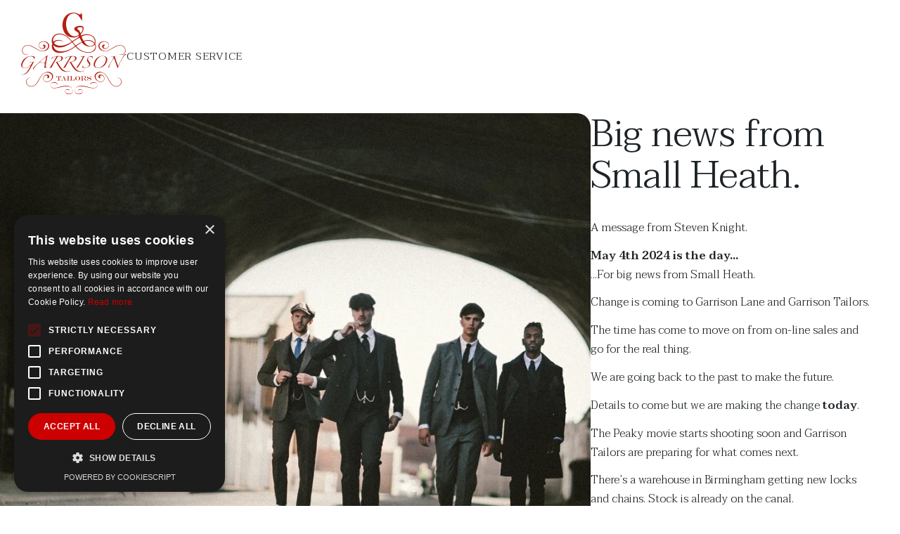

--- FILE ---
content_type: text/css
request_url: https://www.garrisontailors.com/wp-content/themes/Theme/style.css
body_size: 3688
content:
/*
Theme Name: Garrison Tailors Landing
Theme URI: https://garrisontailors.com
Author: Respond
Author URI: https://werespond.uk
Description: A landing page theme for Garrison Tailors
Version: 1.0
Text Domain: garrisontailors
*/

@import url('https://fonts.googleapis.com/css2?family=Taviraj:ital,wght@0,300;0,400;0,600;0,700;1,300;1,400;1,600;1,700&display=swap');

:root {
  --clrshadow: rgba(0,0,0,0.1);
  --clrblack: #1d2327;
  --clrblack_alt: #07090b;
  --clrwhite: #fff;
  --clrwhite_alt: #f0f0f0;
  --clrgrey: #fafafa;
  --clrgrey_alt: #eaeaea;
  --clr1: #c71618;
  --clr1_alt: #a80002;
  --clr1_txt: #fff;
  --clr2: #1d2327;
  --clr2_alt: #07090b;
  --clr2_txt: #fff;
  --clr3: #5356FF;
  --clr3_alt: #3134e4;
  --clr3_txt: #fff;
  --clr4: #F6F4EB;
  --clr4_alt: #dfdbcc;
  --clr4_txt: #111;
  
  --radius_sm: 4px;
  --radius_md: 12px;
}

.clrblack-bg {
	background: var(--clrblack);
	color: var(--clrwhite);
}

.clrwhite-bg {
	background: var(--clrwhite);
	color: var(--clrblack);
}

.clr1-bg {
	background: var(--clr1);
	color: var(--clr1_txt);
}

	.clr1-bg .pre-title {
		color: var(--clrwhite);
	}

.clr2-bg {
	background: var(--clr2);
	color: var(--clr2_txt);
}

	.clr2-bg .pre-title, .clr2-bg h1, .clr2-bg h2, .clr2-bg h3, .clr2-bg h4, .clr2-bg h5, .clr2-bg h6 {
		color: var(--clrwhite);
	}

.clr3-bg {
	background: var(--clr3);
	color: var(--clr3_txt);
}

	.clr3-bg .pre-title {
		color: var(--clrwhite);
	}
	
.clr4-bg {
	background: var(--clr4);
	color: var(--clr4_txt);
}

	.clr4-bg .pre-title {
		color: var(--clrblack);
	}

body {
	padding: 0;
	margin: 0;
	font-family: "Taviraj", sans-serif;
	font-optical-sizing: auto;
	font-style: normal;
	color: var(--clrblack);
	font-size: 16px;
	line-height: 1.7em;
	font-weight: 300;
}

.pure-g.x-large-container {
	max-width: 1800px;
	margin: auto;
}

.pure-g.large-container {
	max-width: 1400px;
	margin: auto;
}

.pure-g.medium-container {
	max-width: 1100px;
	margin: auto;
}

.pure-g.small-container {
	max-width: 900px;
	margin: auto;
}

.content-padding {
	padding: 80px 0;
}

	.content-padding.slim {
		padding: 40px 0;
	}

.no-top {
	padding-top: 0 !important;
	margin-top: 0 !important;
}

.no-bottom {
	padding-bottom: 0 !important;
	margin-bottom: 0 !important;
}

.pure-g .pure-u-1, .grid-container, .header-container {
	box-sizing: border-box;
	padding: 0 30px;
}

.text-center {
	text-align: center;
}

.text-right {
	text-align: right;
}

img {
	width: 100%;
	max-width: 100%;
	height: auto;
}

/* ---- Top Bar ---- */
.top-bar {
	background: var(--clr2);
	color: var(--clr2_txt);
	padding: 7px 0;
	font-size: 0.82rem;
}

	.top-bar a, .top-bar a:link, .top-bar a:active, .top-bar a:visited {
		color: var(--clr1_txt);
	}

	.top-bar-container {
		display: flex;
		flex-direction: row;
		flex-wrap: nowrap;
		justify-content: space-between;
		align-items: center;
		align-content: center;
		gap: 50px;
	}

		.top-bar-container .message {
			flex-grow: 1;
			flex-shrink: 1;
			flex-basis: auto;
			align-self: auto;
			order: 0;
		}
	
			.top-bar-container .message a {
				text-decoration: none;
			}
			
				.top-bar-container .message a svg {
					font-size: 0.75rem;}

		.top-bar-container .nav {
			flex-grow: 0;
			flex-shrink: 1;
			flex-basis: auto;
			align-self: auto;
			order: 0;
		}
	
			.top-bar-container .nav .secondary-menu {
				display: flex;
				justify-content: flex-start;
				margin: 0;
				padding: 0;
				list-style-type: none;
				gap: 30px;
				flex-direction: row;
			}

				.secondary-menu li {
					list-style-type: none;
	
				}

					.secondary-menu li a {
						text-decoration: none;
					}

/* ---- Header ---- */
header {
	padding: 18px 0;
}

	.header-container {
		display: flex;
		flex-direction: row;
		flex-wrap: nowrap;
		justify-content: space-between;
		align-items: center;
		align-content: center;
		gap: 50px;
	}

		.header-container .logo {
			flex-grow: 0;
			flex-shrink: 1;
			flex-basis: auto;
			align-self: auto;
			order: 0;
		}
		
			.header-container .logo a {
				font-size: 0;
				line-height: 0;
			}

			.header-container .logo img {
				width: 150px;
			}

		.header-container .nav {
			flex-grow: 1;
			flex-shrink: 1;
			flex-basis: auto;
			align-self: auto;
			order: 0;
		}
		
			.header-container .nav .primary-menu {
				display: flex;
				justify-content: flex-start;
				margin: 0;
				padding: 0;
				list-style-type: none;
				gap: 40px;
				flex-direction: row;
				font-size: 0.95rem;
			}
			
				.header-container.header-nav-right .nav .primary-menu {
					justify-content: flex-end;
				}

				.header-container .nav .primary-menu li {
					list-style-type: none;
	
				}

					.header-container .nav .primary-menu li a {
						text-decoration: none;
						color: var(--clr2);
						text-transform: uppercase;
						letter-spacing: 0.05em;
					}
					
						.header-container .nav .primary-menu li a:hover {
							text-decoration: none;
							color: var(--clr1);
						}

			.header-container .ctas {
				flex-grow: 0;
				flex-shrink: 1;
				flex-basis: auto;
				align-self: auto;
				order: 1;
				display: flex;
				justify-content: flex-start;
				gap: 15px;
				align-items: center;
				align-content: center;
			}

				.header-container .ctas a {
					text-decoration: none;
				}
	
					.header-container .ctas a.login {
						font-size: 0.7rem;
						line-height: 0.7rem;
						text-transform: uppercase;
						text-align: center;
						display: inline-block;
						color: var(--clrblack);
					}
		
					.header-container .ctas a.login svg {
						display: block;
						margin: auto;
						padding: 0 0 5px;
						font-size: 0.9rem;
					}

/* ---- CTA ---- */
a:link, a:visited, a:active {
	text-decoration: underline;
	color: var(--clr1);
			-webkit-transition: all 0.5s;
			-moz-transition: all 0.5s;
			-ms-transition: all 0.5s;
			-o-transition: all 0.5s;
			transition: all 0.5s;
}

	a:hover {
		text-decoration: none;
	}
	
a.cta-text:link, a.cta-text:visited, a.cta-text:active {
	text-decoration: none;
	color: var(--clr3);
	font-weight: 500;
	text-transform: uppercase;
	font-size: 0.9rem;
	display: inline-block;
	margin: 1rem 0 0;
}

	a.cta-text:link svg {
		-webkit-transition: all 0.5s;
		-moz-transition: all 0.5s;
		-ms-transition: all 0.5s;
		-o-transition: all 0.5s;
		transition: all 0.5s;
		position: relative;
		left: 0;
	}

		a.cta-text:hover svg {
			left: 10px;

		}
	
.ctas-container {
	margin: 2.5rem 0 0;
}

	.ctas-container p {
		margin-bottom: 2rem;
	}

	.ctas-container .push-text {
		display: block;
		margin: 0.7rem 0 0;
		font-size: 0.8rem;
		line-height: 1.2rem;
		font-weight: 400;
	}
	
	.ctas-container .cta {
		margin: 0 12px 10px 0;
	}
	
		.ctas-container .cta:last-of-type {
			margin: 0 0 10px;
		}
		
	.text-center .ctas-container .cta {
		margin: 0 6px 10px;
	}

a.cta, a.cta:link, a.cta:active, a.cta:visited {
	border-radius: var(--radius_sm);
	background: var(--clr1);
	border: solid 3px var(--clr1);
	color: var(--clr1_txt);
	padding: 12px 20px;
	text-decoration: none;
	font-size: 1rem;
	line-height: 1.3rem;
	display: inline-block;
	min-width: 160px;
	box-sizing: border-box;
	text-align: center;
}

	.clr1-bg a.cta, .clr1-bg a.cta:link, .clr1-bg a.cta:visited, .clr1-bg a.cta:active {
		background: var(--clrwhite);
		border-color: var(--clrwhite);
		color: var(--clrblack);
	}
	
		.clr1-bg a.cta:hover {
			background: var(--clrwhite_alt);
			border-color: var(--clrwhite_alt);
			color: var(--clrblack);
		}
	
	a.cta.sm {
		padding: 8px 15px;
		min-width: 0;
		font-size: 0.9rem;
	}

	a.cta:hover {
		background: var(--clr1_alt);
		border-color: var(--clr1_alt);
	}
	
	a.cta.clr2, a.cta.clr2:link, a.cta.clr2:active, a.cta.clr2:visited {
		background: var(--clr2);
		border: solid 3px var(--clr2);
		color: var(--clr2_txt);
	}

		a.cta.clr2:hover {
			background: var(--clr2_alt);
			border-color: var(--clr2_alt);
		}
		
	.clr2-bg a.cta.clr2, .clr2-bg a.cta.clr2:link, .clr2-bg a.cta.clr2:visited, .clr2-bg a.cta.clr2:active {
		background: var(--clrwhite);
		border-color: var(--clrwhite);
		color: var(--clrblack);
	}
	
		.clr2-bg a.cta.clr2:hover {
			background: var(--clrwhite_alt);
			border-color: var(--clrwhite_alt);
			color: var(--clrblack);
		}
		
	a.cta.clr3, a.cta.clr3:link, a.cta.clr3:active, a.cta.clr3:visited {
		background: var(--clr3);
		border: solid 3px var(--clr3);
		color: var(--clr3_txt);
	}

		a.cta.clr3:hover {
			background: var(--clr3_alt);
			border-color: var(--clr3_alt);
		}
		
	.clr3-bg a.cta.clr3, .clr3-bg a.cta.clr3:link, .clr2-bg a.cta.clr3:visited, .clr3-bg a.cta.clr3:active {
		background: var(--clrwhite);
		border-color: var(--clrwhite);
		color: var(--clrblack);
	}
	
		.clr3-bg a.cta.clr3:hover {
			background: var(--clrwhite_alt);
			border-color: var(--clrwhite_alt);
			color: var(--clrblack);
		}

		
		
p {
	margin: 0.8em 0 0;
	padding: 0;
}

b, strong {
	font-weight: 600;
}

p.small, .small-content p {
	font-size: 1rem;
	line-height: 1.6rem;
	margin: 1.5rem 0 0;
	padding: 0;
}

span.pre-title {
	display: block;
	margin: 0 0 1.5rem;
	font-size: 0.8rem;
	line-height: 1.2rem;
	text-transform: uppercase;
	letter-spacing: 0.1rem;
	color: var(--clr3);
}
		
h1, h2, h3, h4, h5, h6 {
	font-weight: 300;
	letter-spacing: -0.05rem;
	padding: 0;
	margin: 2rem 0;
	color: var(--clr2);
}

h1, h2.h1 {
	font-size: 3.4rem;
	line-height: 3.7rem;
}

h2 {
	font-size: 2.5rem;
	line-height: 2.9rem;
}

h3 {
	font-size: 1.8rem;
	line-height: 2.2rem;
	margin: 1.5rem 0;
}

h4, h5, h6 {
	font-size: 1.5rem;
	line-height: 1.5rem;
	margin: 1.5rem 0;
}


.box, .box-in .content-container {
	border-radius: var(--radius_md);
	padding: 50px;
	background: var(--clrwhite);
	box-shadow: 1px 4px 11px 1px var(--clrshadow);
	-webkit-box-shadow: 1px 4px 11px 1px var(--clrshadow);
	-moz-box-shadow: 1px 4px 11px 1px var(--clrshadow);
}

.video-container {
  position: relative;
  padding-bottom: 56.25%; /* 16:9 */
  height: 0;
}

.video-container iframe {
  position: absolute;
  top: 0;
  left: 0;
  width: 100%;
  height: 100%;
}


.logo-grid {
    display: flex;
    flex-wrap: wrap;
    justify-content: center;
    align-items: center;
    gap: 50px;
}

	.logo-grid img {
		width: calc(16.666% - 50px);
		max-width: 100%;
		height: auto;
		max-height: 40px;
		margin: 20px 0 0;
	}

.form-container h4 {
	margin-top: 0;
	padding-top: 0;
}

.form-container form {
	margin: 1rem 0 0;
}


.content-titles {
	padding: 0 0 80px;
}

.content-ctas {
	padding: 50px;
}

.content-row {
	padding: 100px 0 0;
}

	.content-row.first {
		padding: 0;
	}
	
.grid-container {
    gap: 40px;
    display: grid;
    grid-template-columns: repeat(3, 1fr);
    margin: 0 auto;
    align-items: stretch;
}

	.grid-container.box-in {
		gap: 40px;
	}

	.grid-container.grid-2-col {
		grid-template-columns: repeat(2, 1fr);
	}
	
	.grid-container.grid-4-col {
		grid-template-columns: repeat(4, 1fr);
	}

	.grid-container .content-container {
		padding: 0 0 30px;
	}
	
		.grid-container.box-in .content-container {
			padding: 35px 35px 40px;
		}

	.content-container.feature .content {
		display: flex;
		justify-content: flex-start;
		gap: 20px;
		align-items: flex-start;
		align-content: center;
	}
	
		.content-container.feature img {
			margin: 0 0 20px;
			border-radius: var(--radius_md);
		}
	
		.content-container.feature .content > svg {
			font-size: 30px;
			margin-top: 2px;
		}
		
		.content-container.feature .content h3 {
			margin: 1rem 0;
		}
		
		.content-container.feature .content p:first-of-type {
			margin-top: 0;
		}
		
	.latest-posts .post img:first-of-type {
		border-radius: var(--radius_md);
	}
	
		.latest-posts .grid-container.box-in .content-container {
			padding: 0 0 30px;
		}
		
			.latest-posts .grid-container.box-in .content-container .content {
				padding: 0 35px;
			}
			
			.latest-posts .grid-container.box-in .content-container img {
				border-bottom-right-radius: 0;
				border-bottom-left-radius: 0;
			}
		
	.content-container.post .content {
		display: flex;
		justify-content: flex-start;
		gap: 20px;
		align-items: flex-start;
		align-content: center;
	}
	
		.content-container.post img {
			margin: 0 0 20px;
		}
		
		.content-container.post span.pre-title {
			text-transform: none;
			letter-spacing: 0;
			margin: 0 0 0.7rem;
			padding: 0;
		}
		
			.content-container.post span.pre-title, .content-container.post span.pre-title a, .content-container.post span.pre-title a:link, .content-container.post span.pre-title a:visited, .content-container.post span.pre-title a:active {
				color: var(--clr3);
				text-decoration: none;
			}
			
				.content-container.post span.pre-title a:hover {
					text-decoration: underline;
				}
		
		.content-container.post .content h3 {
			margin: 1rem 0;
		}
		
			.content-container.post .content h3 a, .content-container.post .content h3 a:link, .content-container.post .content h3 a:active, .content-container.post .content h3 a:visited {
				color: var(--clrblack);
				text-decoration: none;
			}
			
				.content-container.post .content h3 a:hover {
					text-decoration: underline;
				}
		
		.content-container.post .content p:first-of-type {
			margin-top: 0;
		}
	
	.content-container.testimonial {
		display: flex;
		justify-content: flex-start;
		gap: 20px;
		align-items: flex-start;
		align-content: center;
	}	
	
	
		.content-container.testimonial > svg {
			font-size: 60px;
			margin-top: 2px;
			color: var(--clr3);
		}

	.content-container.testimonial .content .bio {
		  display: flex;
		  flex-direction: row;
		  flex-wrap: nowrap;
		  justify-content: normal;
		  align-items: center;
		  align-content: normal;
		  gap: 20px;
	}
	
		.content-container.testimonial .content .bio .profile-icon {
			background-position: center;
			background-size: cover;
			border-radius: 500px;
			display: block;
			flex-grow: 0;
			flex-shrink: 1;
			flex-basis: auto;
			align-self: auto;
			order: 0;
			min-width: 80px;
			width: 80px;
			aspect-ratio: 1/1;
		}
		
		.content-container.testimonial .content .bio .name {
			display: block;
			flex-grow: 1;
			flex-shrink: 1;
			flex-basis: auto;
			align-self: auto;
			order: 0;
			font-size: 1rem;
			line-height: 1.2rem;
		}
		
		.content-container.testimonial .content blockquote {
			padding: 0;
			margin: 0;
		}

	.grid-container .content-ctas {
		padding: 10px;
	}

.media .content-titles {
	padding: 0 0 50px;
}

footer#main {
	padding: 80px 0;
	border-top: solid 1px var(--clrgrey);
}

	footer#main .logo a {
		display: block;
		font-size: 0;
		line-height: 0;
	}

	footer#main .logo img {
		max-width: 180px;
	}

	footer#main .ctas {
		margin: 20px 0 0;
	}
	
			footer#main .ctas a, footer#main .ctas a:link, footer#main .ctas a:active, footer#main .ctas a:visited {
				min-width: 200px;
				margin: 10px 0 0;
			}
	
	footer#main .social {
		margin: 20px 0 0;
	}

		footer#main .social a {
			display: inline-block;
			margin: 10px 12px 0 0;
			font-size: 1.4rem;
			color: var(--clrblack);
		}
	
	footer#main h4 {
		margin: 0;
		padding: 0 0 1rem;
		font-size: 1.2rem;
		line-height: 1.5rem;
	}
	
	footer#main ul, footer#main ul li {
		margin: 0;
		padding: 0;
		font-size: 1rem;
		line-height: 1.3rem;
		list-style-type: none;
	}
	
		footer#main ul li {
			padding: 5px 0;
		}
	
	footer#main ul a, footer#main ul a:link, footer#main ul a:active, footer#main ul a:visited {
		color: var(--clrblack);
		text-decoration: none;
	}
	
		footer#main ul a:hover {
			text-decoration: underline;
		}

footer#legal {
	padding: 30px 0;
	font-size: 0.8rem;
	line-height: 1.2rem;
}

	footer#legal span.break {
		display: inline-block;
		padding: 0 15px;
	}
	
	footer#legal, footer#legal a, footer#legal a:link, footer#legal a:active, footer#legal a:visited {
		color: var(--clrwhite);
		text-decoration: none;
	}
	
		footer#legal a:hover {
			text-decoration: underline;
		}
		

.banner {
		display: flex;
		flex-direction: row;
		flex-wrap: nowrap;
		justify-content: space-between;
		align-items: normal;
		align-content: normal;
		gap: 40px;
	}

.banner .image {
	background-size: cover;
	background-position: center;
	background-image: url(images/peaky-blinders.webp);
	
			flex-grow: 2;
			flex-shrink: 1;
			flex-basis: auto;
			align-self: auto;
			order: 0;
			border-radius: 0 20px 0 0;
}


.banner .content {
			flex-grow: 0;
			flex-shrink: 1;
			flex-basis: auto;
			align-self: auto;
			order: 0;
			width: 400px;
			padding: 0 40px 40px 0;
}
		
/* Medium Plus */		
@media screen and (min-width: 48em) {
	.valign-center {
		display: flex;
		align-items: center;
		display: -webkit-flex;
		-webkit-align-items: center;
		display: -moz-flex;
		-moz-box-align: center;
	}

	.column-order {
		display: flex;
		flex-wrap: wrap;
	}
	
		.column-order .right-column {
			order: 2; /* Ensures this column appears on the right */
		}
	
		.column-order .left-column {
			order: 1; /* Ensures this column appears on the left */
		}
}

/* Large Plus */		
@media screen and (min-width: 80em) { 
	.content-container .content-first {
		padding-right: 100px;
	}
	
	.content-container .content-last {
		padding-left: 100px;
	}
}	
	
/* Less than Large */		
@media screen and (max-width: 80em) { 
	.hide-lg {
		display: none !important;
	}
	
	footer#main .header {
		display: flex;
		flex-direction: row;
		flex-wrap: nowrap;
		justify-content: flex-start;
		align-items: center;
		align-content: normal;
		gap: 40px;
		margin: 0 0 20px;
	}
	
		footer#main .header div {
			display: block;
			flex-grow: 0;
			flex-shrink: 1;
			flex-basis: auto;
			align-self: auto;
			order: 0;
		}

	footer#main .ctas, footer#main .social {
		margin: 0;
	}
	
			footer#main .ctas a, footer#main .ctas a:link, footer#main .ctas a:active, footer#main .ctas a:visited, footer#main .social a {
				min-width: auto;
				margin: 0 10px 0 0;
			}
			
	footer#main h4 {
		margin-top: 40px;
	}
}	
		
/* Less than Medium */		
@media screen and (max-width: 64em) { 
	.hide-md {
		display: none !important;
	}
	
	.grid-container {
		grid-template-columns: repeat(2, 1fr);
	}
	
	.latest-posts .content-container.post:nth-of-type(3) {
		display: none;
	}
	
	footer#main, footer#legal {
		text-align: center;
	}
	
	footer#main .header {
		display: block;
	}
	
		footer#main .header div {
			margin: 0 0 30px;
		}

			footer#main .ctas a, footer#main .ctas a:link, footer#main .ctas a:active, footer#main .ctas a:visited {
				min-width: 180px;
				margin: 10px 5px 0;
			}
			
	.content-container.testimonial > svg {
		font-size: 40px;
	}
			
	.content-container.testimonial .content .bio .profile-icon {
		min-width: 60px;
		width: 60px;
	}
	
	.content-container.testimonial .content .bio .name {
		font-size: 0.9rem;
	}
	
	footer#legal span.break {
		display: block;
		font-size: 0;
		line-height: 0.3rem;
	}
	
	.banner {
			display: block;
		}

	.banner .image {
		border-radius: 0;
		min-height: 300px;
	}


	.banner .content {
		padding: 40px;
		width: auto;
	}
}

/* Less than Small */	
@media screen and (max-width: 48em) { 
	.hide-sm {
		display: none !important;
	}
	
	.features .features-container {
		grid-template-columns: repeat(1, 1fr);
	}
	
	.grid-container {
		grid-template-columns: repeat(1, 1fr) !important;
	}
}

/* Less than  X-Small */	
@media screen and (max-width: 35.5em) { 
	.hide-xsm {
		display: none !important;
	}
}

--- FILE ---
content_type: image/svg+xml
request_url: https://www.garrisontailors.com/wp-content/themes/Theme/images/garrison-tailors.svg
body_size: 12257
content:
<svg xmlns="http://www.w3.org/2000/svg" viewBox="0 0 2195.2 1693.59"><defs><style>.cls-1,.cls-2{fill:#b32013;}.cls-2{fill-rule:evenodd;}</style></defs><title>garrison-tailors</title><g id="Layer_2" data-name="Layer 2"><g id="Layer_1-2" data-name="Layer 1"><path class="cls-1" d="M0,1276.7l1.62-1.12a57.56,57.56,0,0,0,14.78,4.92,79.55,79.55,0,0,0,15.78,1.62c12.37,0,24.61-3.34,36.59-10.06a175.85,175.85,0,0,0,34.7-25.92,272,272,0,0,0,31.63-36.32q15.09-20.49,27.85-40.68t22.92-39c6.75-12.57,12.48-23.18,17.22-31.94,0-2.91-1.07-3.28-3.28-1.08-3.26,2.89-8.65,7.29-16.13,13.08A190.41,190.41,0,0,1,157,1127.38a221.38,221.38,0,0,1-34.95,15,126.58,126.58,0,0,1-40.64,6.56q-39.89,0-60.34-16.64T.53,1086.7c0-7.67,2.18-18.91,6.57-33.84s11.63-30.95,21.84-48S52.49,971.08,69,954.86s37-29.39,61.41-39.59a195.33,195.33,0,0,1,43.43-12A265,265,0,0,1,213.45,900q9.26,0,20.22,1.08A175.86,175.86,0,0,1,255,904.6a91.12,91.12,0,0,1,19.1,6.86,40.73,40.73,0,0,1,13.64,10.36c-1.46,6.23-3.73,13.75-6.81,22.67s-6.1,16.64-9,23.18L268,968.8l-.54-1.68a38.63,38.63,0,0,0,1.63-6.52,44.07,44.07,0,0,0,.53-7.12,33,33,0,0,0-5.73-18.56,54.72,54.72,0,0,0-15.54-15.28,77.22,77.22,0,0,0-23-10.08,105,105,0,0,0-27.8-3.57,116.65,116.65,0,0,0-51.88,11.74,162.24,162.24,0,0,0-43.68,31.42q-12,11.42-25.64,29.73a345.74,345.74,0,0,0-25.38,39.31,280.09,280.09,0,0,0-19.4,42.32Q24,1081.8,24,1099.78q0,21.87,14.7,33.31t42.65,11.5a123.22,123.22,0,0,0,48-10.12,201.22,201.22,0,0,0,43.92-25.12A193.08,193.08,0,0,0,208,1076.06q14.75-18.3,20.79-34.68c1.42-3.61,2.05-6.36,1.88-8.17s-2.25-2.76-6.26-2.76q-9.31.6-21.84,1.66c-8.39.73-17.48,1.43-27.3,2.17l-1.66-.55,1.66-6c7.28,0,15.37-.15,24.29-.55s17.82-.81,26.74-1.37,17.46-1.42,25.68-2.73,15.55-2.61,22.1-4.07c1.49,1.09,1.49,2.71,0,4.89-5.81,1.47-9.84,3.18-12,5.19s-4.55,5.57-7.08,10.66q-10.39,20.17-23.75,46.11T203.33,1138q-14.4,26.17-29.21,49.41t-27.83,37.91c-3.64,4.41-8.83,10-15.54,16.94a152.46,152.46,0,0,1-24.31,19.93,162.36,162.36,0,0,1-32.75,16.66q-18.58,7.06-41.51,7.07a107.27,107.27,0,0,1-15.26-1.08A77.88,77.88,0,0,1,.53,1280.5Z"/><path class="cls-1" d="M249.47,1158.22a29.31,29.31,0,0,1,7.36-17.73q6.85-7.93,18.32-18.85Q380,1023.92,444.4,967.43t82.42-69.08q4.33-2.75,13.1-4.92c5.85-1.46,9.81-3.26,12-5.46s3.34-2.45,3.54-.83a8.08,8.08,0,0,1-.83,4.65,74.19,74.19,0,0,0-8.74,18.83,131.7,131.7,0,0,0-4.36,17.77c-.35,1.44-1.33,6.27-3,14.47s-3.52,18.19-5.71,30-4.46,24.57-6.86,38.21-4.61,26.76-6.78,39.31-4,23.83-5.22,33.84-2.06,17-2.43,21c0,6.21.63,11,1.9,14.47a18.72,18.72,0,0,0,4.68,7.63,11.26,11.26,0,0,0,5.42,3,24.68,24.68,0,0,0,4.39.56,35.18,35.18,0,0,0,6.54-.83c2.54-.54,5.25-1.2,8.18-1.94s4.48-.53,4.66.55-1.21,2-4.12,2.73c-1.48.35-4.1,1.09-8,2.21s-8.14,2.36-13.1,3.82-9.79,2.82-14.71,4-9.21,2.29-12.81,3c-5.47,0-9.1-3.62-10.93-10.9.37-2.21,1.11-6.83,2.19-13.93s2.25-14.65,3.56-22.65,2.43-15.58,3.5-22.67a114.34,114.34,0,0,0,1.68-13.92c0-4-1.88-8.09-5.73-12.27s-9.4-7.21-16.64-9c-2.57-.72-7.49-1.24-14.75-1.62s-16.07-.56-26.24-.56c-10.56,0-20.9-.11-31.12-.29a186.84,186.84,0,0,1-22.9-1.37q-41.57,37.71-69.62,68.82T265.32,1156a58.88,58.88,0,0,0-6.26,12.83,77.68,77.68,0,0,0-3,15c-.69,2.21-1.81,2.75-3.28,1.66ZM390.32,1025c.35,2.17,2.75,3.83,7.13,4.92A89.17,89.17,0,0,0,413,1032.1c6,.39,12.28.55,18.84.55h16.4c11.59,0,21.09.12,28.38.26s12.39.63,15.26,1.37c3.65,1.08,5.72,1.56,6.29,1.38s1.18-1.53,1.88-4.11c1.46-7.26,3.32-17.07,5.49-29.47s4.35-24.74,6.53-37.1,4.12-23.24,5.75-32.52,2.63-14.65,3-16.1c.74-2.9.74-4.45,0-4.63s-2.58.81-5.45,3c-1.09.75-4.19,3.18-9.29,7.37s-11.54,9.56-19.37,16.14S470.31,952,461,959.76s-18.36,15.67-27.31,23.48-17.16,15.37-24.79,22.67-13.84,13.64-18.6,19.1"/><path class="cls-1" d="M636,962.78a3.19,3.19,0,0,1-2.18.29,1.31,1.31,0,0,1-1.11-1.38c1.11-2.93,2.16-6.45,3.29-10.67s2-7.89,2.7-11.21c0-3.59,2.22-6.69,6.58-9.25a257,257,0,0,1,31.93-14.19A271.56,271.56,0,0,1,712.42,906a336.18,336.18,0,0,1,67.16-6.56q43.09,0,66.87,9.57t23.76,34.13q0,12-7.91,24.83t-22.1,23.75q-14.24,10.92-34.69,18.84a177.6,177.6,0,0,1-45,10.61c-3.28.41-4.35,1.87-3.28,4.39q10.37,19.11,28.68,47.77c12.14,19.12,26,39.43,41.23,60.9a286.15,286.15,0,0,0,27,31.64,205.12,205.12,0,0,0,32.45,27A166.25,166.25,0,0,0,924,1211.72a122.29,122.29,0,0,0,41.23,7.13c21.82,0,43.49-5.69,65-16.93,2.16-1.48,3.27-1.13,3.27,1.06a2.61,2.61,0,0,1-2.18,2.75,203.51,203.51,0,0,1-36.58,15,142.53,142.53,0,0,1-40.94,5.73q-31.15,0-54.61-6.3A142.91,142.91,0,0,1,856,1200.79q-19.65-13.08-37.43-33.82t-36.81-50.24q-5.5-8.74-13.1-21.55t-15.85-26.48c-5.48-9.13-10.62-17.94-15.56-26.49s-9-15.55-12.27-21.05c0-1.4.51-2.15,1.62-2.15a213.35,213.35,0,0,0,45-4.39q20.48-4.3,35.51-13.36a67.3,67.3,0,0,0,23.45-22.93q8.5-13.94,8.51-32.47a44,44,0,0,0-2.49-13.92,31,31,0,0,0-8.72-13.1c-4.2-3.84-9.76-7-16.66-9.57s-15.66-3.83-26.19-3.83a42.37,42.37,0,0,0-10.67,1.38,18.12,18.12,0,0,0-9,5.71q-6.06,7.14-16.92,23.76c-7.28,11.11-15.34,23.94-24,38.48s-17.82,30-27.31,46.39-18.47,32.35-27,47.81-16.09,29.47-22.63,42-11.48,22.46-14.77,29.74a2.16,2.16,0,0,1-2.19,1.09c-1.82-.33-3.63-.61-5.44-.81s-3.63-.28-5.45-.28h-6.56a34.22,34.22,0,0,0-8.19,1.09,53.85,53.85,0,0,0-12.53,10.4,6.91,6.91,0,0,1-2.51-.56q-1.35-.57-.27-1.62,50.26-73.2,84.63-130.49t59.52-104.81c1.1-2.92,1.36-4.74.81-5.48s-1.72-1.09-3.56-1.09a130.73,130.73,0,0,0-32.72,6.57,192.47,192.47,0,0,0-30.59,13.1,70.74,70.74,0,0,0-17.45,14.71A110.65,110.65,0,0,0,636,962.78"/><path class="cls-1" d="M921,962.78a3.15,3.15,0,0,1-2.17.29,1.31,1.31,0,0,1-1.09-1.38c1.09-2.93,2.14-6.45,3.26-10.67s2-7.89,2.73-11.21c0-3.59,2.17-6.69,6.56-9.25a254.56,254.56,0,0,1,31.94-14.19A270.37,270.37,0,0,1,997.39,906a336.31,336.31,0,0,1,67.18-6.56q43.14,0,66.89,9.57t23.74,34.13c0,8-2.66,16.27-7.91,24.83s-12.68,16.47-22.13,23.75-21,13.55-34.69,18.84a177.57,177.57,0,0,1-45,10.61c-3.28.41-4.35,1.87-3.28,4.39q10.36,19.11,28.64,47.77t41.25,60.9a287.45,287.45,0,0,0,27,31.64,203.48,203.48,0,0,0,32.47,27,165.28,165.28,0,0,0,37.4,18.84,122.51,122.51,0,0,0,41.21,7.13c21.86,0,43.5-5.69,65-16.93,2.19-1.48,3.24-1.13,3.24,1.06a2.61,2.61,0,0,1-2.14,2.75,203.3,203.3,0,0,1-36.62,15,142.48,142.48,0,0,1-40.91,5.73q-31.14,0-54.61-6.3a143.13,143.13,0,0,1-43.11-19.39q-19.66-13.08-37.42-33.82t-36.84-50.24q-5.45-8.74-13.09-21.55t-15.83-26.48q-8.24-13.7-15.61-26.49c-4.87-8.57-9-15.55-12.26-21.05,0-1.4.56-2.15,1.63-2.15a213.78,213.78,0,0,0,45.06-4.39c13.67-2.87,25.45-7.33,35.5-13.36a67.82,67.82,0,0,0,23.48-22.93c5.62-9.29,8.48-20.11,8.48-32.47a44.54,44.54,0,0,0-2.47-13.92,31.24,31.24,0,0,0-8.76-13.1c-4.18-3.84-9.73-7-16.66-9.57s-15.65-3.83-26.17-3.83a42.13,42.13,0,0,0-10.67,1.38,18.15,18.15,0,0,0-9,5.71q-6,7.14-16.92,23.76t-24,38.48q-13,21.84-27.32,46.39t-27,47.81q-12.83,23.21-22.68,42t-14.71,29.74a2.19,2.19,0,0,1-2.21,1.09c-1.83-.33-3.63-.61-5.42-.81s-3.65-.28-5.5-.28H898a34.31,34.31,0,0,0-8.16,1.09,54.14,54.14,0,0,0-12.55,10.4,6.51,6.51,0,0,1-2.45-.56c-.93-.38-1-.92-.3-1.62q50.29-73.2,84.6-130.49t59.55-104.81c1-2.92,1.34-4.74.79-5.48s-1.69-1.09-3.54-1.09a131.37,131.37,0,0,0-32.77,6.57,192.92,192.92,0,0,0-30.56,13.1,71.84,71.84,0,0,0-17.45,14.71A111.63,111.63,0,0,0,921,962.78"/><path class="cls-1" d="M1141,1140.2a19.19,19.19,0,0,0,8.44-3.26,33.62,33.62,0,0,0,6.83-6c4.37-5.5,10.31-13.48,17.75-24s15.45-22.39,24-35.48,17.36-26.92,26.48-41.5,17.62-28.66,25.66-42.3,15-26.32,21-38,10.08-21.08,12.29-28.36a19.68,19.68,0,0,0,1.09-6c0-4-4.94-6-14.76-6-4.33,0-9.29.18-14.76.52A101.45,101.45,0,0,0,1239.8,912l-1.64-.54a14,14,0,0,1,3.28-6.54q22.92-1.12,45-2.45a366.62,366.62,0,0,0,38-4.11,4.94,4.94,0,0,1,2.73,4.35c0,.77-1.13,1.46-3.28,2.21a12.34,12.34,0,0,0-7.12,4.89,95.09,95.09,0,0,0-5.44,8.75q-11.44,21.29-25.93,47.48t-30.85,54.35q-16.36,28.11-33.56,55.94t-33,51.86a34.6,34.6,0,0,1-9.79,9.31,35.92,35.92,0,0,1-10.37,4.33,92.08,92.08,0,0,1-13.14,1.4,89,89,0,0,1-12.54-.31c-.73-.33-1.08-1.26-1.08-2.71"/><path class="cls-1" d="M1493.13,920.2c-1.46,3.63-3.23,8.37-5.18,14.19s-3.58,10.73-4.65,14.73c-1.43.73-2.74.22-3.79-1.64a18.77,18.77,0,0,0,1.62-8.17c0-6.56-3.21-12.75-9.57-18.58s-16.49-8.71-30.3-8.71q-21.84,0-35.48,12.81c-9.12,8.55-13.64,19.94-13.64,34.13a63.34,63.34,0,0,0,7.63,30.56,191.31,191.31,0,0,0,16.92,26.22c4.7,6.18,8.63,11.34,11.76,15.56a97.9,97.9,0,0,1,7.36,11.45,45.25,45.25,0,0,1,3.83,9.84,53.15,53.15,0,0,1-4.13,33.56,82.88,82.88,0,0,1-13.62,20.22,124.51,124.51,0,0,1-18.6,16.64,108.81,108.81,0,0,1-19.9,11.74q-24.6,10.89-54.59,10.93a141.79,141.79,0,0,1-24.87-2.21,88.65,88.65,0,0,1-22.63-7.1c-1.8-1.08-3.46-2-4.92-3a5.87,5.87,0,0,1-2.71-3c1.44-6.21,3.13-13.19,5.18-21s3.72-14.26,5.2-19.37c0-.73.55-1.08,1.62-1.08s1.64.9,1.64,2.71a30.23,30.23,0,0,0-1.64,9.84q0,15.29,12.55,27t38.74,11.74a107.17,107.17,0,0,0,19.94-1.92,75.53,75.53,0,0,0,18.31-5.75,80,80,0,0,0,28.67-21.55c7.84-9.27,11.71-20.27,11.71-33a45,45,0,0,0-4.37-18.82c-2.89-6.4-8.55-14.84-16.92-25.4-7.3-9.47-12.86-17.82-16.64-25.12s-5.72-15.63-5.72-25.12a69.1,69.1,0,0,1,6.27-28.38A101.57,101.57,0,0,1,1393.78,930a104.85,104.85,0,0,1,9-9,73.18,73.18,0,0,1,13.62-9.51,97.54,97.54,0,0,1,18.6-7.67,79.93,79.93,0,0,1,23.72-3.26,58.51,58.51,0,0,1,16.93,2.45,32.66,32.66,0,0,1,14.73,9.53,13.11,13.11,0,0,1,2.75,7.67"/><path class="cls-1" d="M1793.37,967.68c-.33,22.59-5.64,44.6-15.77,66.07a207,207,0,0,1-40.2,57.32,197,197,0,0,1-57.56,40.38,159.62,159.62,0,0,1-68.25,15.28,223.71,223.71,0,0,1-39.59-3.28q-18.3-3.23-31.68-11.42a60.69,60.69,0,0,1-21.23-21.86q-7.93-13.64-8-34.39a120.46,120.46,0,0,1,6.27-36.87,242,242,0,0,1,16.13-38A245,245,0,0,1,1555.93,966a205.35,205.35,0,0,1,24.55-27.28,147.17,147.17,0,0,1,53-31.11,189.23,189.23,0,0,1,95.31-6.56,107.44,107.44,0,0,1,32.16,11.19,69.1,69.1,0,0,1,23.77,21.28q9.27,13.38,8.7,34.12m-27.29-3.8q0-16.92-5.44-28.69a52,52,0,0,0-14.76-19.08,60.79,60.79,0,0,0-22.36-10.93,110.1,110.1,0,0,0-29-3.56q-28.92,0-51.85,11.19t-42,33.05a260.28,260.28,0,0,0-21.56,27.83,292.16,292.16,0,0,0-20.44,34.94,261.22,261.22,0,0,0-15.32,37.4c-4,12.57-6,24.31-6,35.2,0,11.67,1.77,21.38,5.16,29.21A44.77,44.77,0,0,0,1557,1129a58.8,58.8,0,0,0,22.06,9.81,123,123,0,0,0,28.1,3,118,118,0,0,0,60.94-16.92,196.22,196.22,0,0,0,50.46-42.85,214.64,214.64,0,0,0,34.69-57.32q12.8-31.38,12.79-60.86"/><path class="cls-1" d="M1828.34,1150c-.74-.38-1.77-1.64-3-3.83s-2.63-4.48-4.09-6.8a39.06,39.06,0,0,1-3.54-7.39,18.06,18.06,0,0,1-1.38-6c0-3.61,1.16-7.81,3.54-12.53a140,140,0,0,1,7.37-13.09c4.39-7.65,10.82-18.67,19.39-33.06s20.48-34.3,35.76-59.79q12.6-20.71,24-42c7.69-14.18,13.12-25.47,16.39-33.84a25.63,25.63,0,0,0,2.21-9.31c0-4-1.18-6.87-3.58-8.7s-5.53-2.73-9.53-2.73c-4.36,0-9.3.08-14.74.26s-10.19.48-14.17.83a4,4,0,0,1-3.56-2.45,10.39,10.39,0,0,1-1.4-5.2c0-1.47.57-2.21,1.68-2.21A69.46,69.46,0,0,0,1893,904.6a139.52,139.52,0,0,0,15.55.85,135.53,135.53,0,0,0,20.74-1.62,110,110,0,0,0,16.92-3.84c2.52,0,4,1.63,4.37,4.91.73,2.93,1.73,7.18,3,12.82s2.45,10.49,3.56,14.47q4.33,16.39,11.42,36.86c4.72,13.62,9.75,27.76,15.06,42.32s10.54,28.92,15.83,43.13,9.88,27.11,13.92,38.74a58.42,58.42,0,0,0,2.17,7.13,3.89,3.89,0,0,0,3.82,2.71c1.07,0,2.26-1,3.55-3s2.47-4.11,3.56-6.27q12.52-25.65,25.92-52.43t27-52.94q13.62-26.24,27.55-50.77t27.57-45.88a122,122,0,0,1,7.93-11.44,73.54,73.54,0,0,1,10.37-10.93,63.76,63.76,0,0,1,12-8.19,28.41,28.41,0,0,1,13.38-3.28c2.54,0,5.71,1.2,9.55,3.58s6.26,5,7.37,7.89c0,.73-.55,1.08-1.64,1.08a53.8,53.8,0,0,0-13.12,1.66,52.5,52.5,0,0,0-13.88,6,75.38,75.38,0,0,0-15.34,12.57,205.13,205.13,0,0,0-17.15,20.76q-26.22,36-51.33,82.95t-46.39,94.46c-4,9.47-8.11,19.09-12.32,28.94s-8.27,18.72-12.27,26.76c-1.11,2.54-2.18,3.81-3.28,3.81-1.42,0-3.1-1.27-4.9-3.81q-6.55-23-15.56-50.24t-18.56-54.06q-9.6-26.73-18.28-50.23t-14.78-37.65c-2.16-4.75-4.13-7.1-6-7.1s-4.22,2.18-7.13,6.55c-9.12,14.17-17.56,27.5-25.38,39.86s-15,24.48-21.56,36.29-12.74,23.37-18.54,34.67-11.3,22.76-16.43,34.39a103,103,0,0,0-4.07,11.45c-1.27,4.39-2.45,9-3.56,13.93s-2,9.84-2.72,14.75A84.5,84.5,0,0,0,1830,1150Z"/><path class="cls-1" d="M517.93,601.14q10.89,3.24,25.81,12.9c10.7,7.67,18.13,14.38,22.13,20.13,4.44,3.65,9.58,11.69,15.34,24.18A70.89,70.89,0,0,1,585.63,683c-.52,15.85-1.22,23.79-2,23.79q-3.48,16.69-9.29,25.77c-5.49,13.82-17.62,28-36.25,42.33q-27.27,15.1-48,19.72-30,5.26-48.75,5.26c-10.12,0-22.3-1.48-36.69-4.41q-42.72-13.93-54-21.78-25.35-12.12-74.53-41.51a541.08,541.08,0,0,0-68.53-35.48,136.29,136.29,0,0,0-62.05-14.89H134.68l-8.9.79a135.32,135.32,0,0,0-34.63,9.27C79.83,697.19,73,701,70.6,703.1q-8.49,5.67-19.76,18.54A163.74,163.74,0,0,0,33.92,754.3a111.42,111.42,0,0,0-4.85,33.86c.24,3.21.56,4.83.82,4.83q0,12.46,8,28.6c2.56,6.45,7.91,14.12,16.13,23,10,8.35,16.79,12.92,20.12,13.71q13.34,9.68,45.55,9.68H123q3.65,0,21.79-3.23c12.18-4,18.92-6,20.12-6h.43c0,.5-1.77,1.44-5.24,2.81q-15.34,11.68-54.42,11.66H100q-21.78-2.76-21.76-4a97.15,97.15,0,0,1-24.18-13.69c-9.57-8.35-15.72-14.74-18.58-19.33a91.45,91.45,0,0,1-10.88-21.37q-2,0-4.81-25.39V774.85c0-1.62.67-4.86,2-9.69q7.64-35.05,25.38-53.58,4.68-7.47,21-19,22-11.68,24.55-11.66,15.34-4.65,44.35-7.67l18.56,1.2q15.87.19,41.85,7.28,54.26,21.94,77.84,37.86,54.41,34.05,66.86,40.32a402.48,402.48,0,0,0,59.67,27q23.36,5.64,41.93,5.64c11.27-.81,18-1.47,20.12-2q19,0,53.6-21.4,17.55-15.09,21.77-21a136.82,136.82,0,0,0,20.16-35.06A80.06,80.06,0,0,0,565.08,683q-3.21-18.33-8.46-29A95.73,95.73,0,0,0,543.31,635q-32.65-33.87-78.61-33.86c-14.22,1.33-22.78,2.69-25.76,4q-8.88.6-26.19,10.06-24.63,11.09-39.09,38.28c-2,2.45-3.65,8.48-4.85,18.16,1.07,11.41,2,18.41,2.84,20.93,4,11.74,10.21,21,18.54,27.82q3,5.05,21.75,13.3c2.71,2,11.13,3.91,25.38,5.64a61.27,61.27,0,0,0,24.6-5.23q15.68-5.64,15.69-29.79l-.39-2.87c0-4.68-4.15-10.06-12.52-16.11-9.25-2.41-13.95-3.91-14.08-4.42,0-1.48,2.42-5.66,7.26-12.5,5-3.76,9.13-5.66,12.48-5.66h5.22c2.71,0,4.05.28,4.05.81q7.08,0,17.35,7.67c8,8,12.09,17.49,12.09,28.24l-.43,4.84c0,7.6-3.61,15.95-10.87,24.94A124.28,124.28,0,0,1,480,742.6c-6.84,3.5-16.81,6-29.86,7.67A119.32,119.32,0,0,1,426,747.45q-4-.84-27.8-12.09c-10.57-7.27-18.41-14.66-23.38-22.18q-11.26-12.3-11.28-39.48l.83-4.44c0-9.54,4.27-21.49,12.9-35.86,9.12-10.38,15-16,17.71-16.92q5.81-7.69,33.45-16.94c6.19-2.42,18.39-4.59,36.7-6.45q29.79,0,52.78,8"/><path class="cls-1" d="M1730.06,593.08c18.25,1.88,30.49,4,36.62,6.47,18.47,6.15,29.6,11.81,33.51,16.9q4,1.44,17.73,16.94c8.59,14.37,12.94,26.33,12.94,35.86l.77,4.44c0,18.14-3.74,31.3-11.31,39.5-5,7.52-12.74,14.89-23.37,22.16-15.82,7.52-25.11,11.53-27.8,12.09a117.5,117.5,0,0,1-24.2,2.82c-13-1.63-22.94-4.15-29.8-7.65a127.09,127.09,0,0,1-17.73-13.29c-7.24-9-10.91-17.34-10.91-25l-.41-4.83c0-10.77,4.08-20.17,12.13-28.24,6.86-5.1,12.61-7.65,17.33-7.65,0-.53,1.34-.81,4-.81h5.31c3.29,0,7.5,1.9,12.47,5.64q7.25,10.29,7.25,12.52c-.17.51-4.85,2-14.12,4.4-8.33,6.07-12.48,11.43-12.48,16.13l-.4,2.84c0,16.09,5.21,26.06,15.72,29.8a61.13,61.13,0,0,0,24.58,5.25c14.2-1.75,22.69-3.61,25.42-5.66,12.44-5.49,19.72-9.93,21.73-13.3q12.46-10.23,18.56-27.8c.79-2.54,1.71-9.54,2.8-21-1.23-9.66-2.8-15.71-4.85-18.14q-14.51-27.19-39.09-38.28c-11.55-6.32-20.25-9.68-26.19-10.08-3-1.35-11.55-2.69-25.8-4q-45.95,0-78.57,33.84a94.32,94.32,0,0,0-13.31,19q-5.25,10.66-8.46,29a79.49,79.49,0,0,0,5.64,30.26,137.16,137.16,0,0,0,20.18,35.06q4.18,5.84,21.73,21,34.66,21.38,53.62,21.36,3.21.81,20.12,2c12.33,0,26.36-1.9,41.92-5.64q33.66-12.33,59.66-27,12.46-6.21,66.9-40.29,23.58-15.89,77.81-37.87,25.93-7.08,41.88-7.26l18.56-1.2c19.37,2,34.08,4.59,44.31,7.67,1.75,0,10,3.87,24.58,11.66,10.88,7.65,17.9,14,21,19q17.68,18.49,25.38,53.58c1.34,4.83,2,8.05,2,9.69v14.51c-1.88,16.9-3.51,25.39-4.85,25.39a89.32,89.32,0,0,1-10.86,21.35q-4.26,6.85-18.58,19.35A97.2,97.2,0,0,1,2117,869.13c0,.83-7.26,2.2-21.77,4.06h-5.64c-26,0-44.21-3.93-54.39-11.69-3.53-1.36-5.25-2.3-5.25-2.82h.39q1.82,0,20.16,6.05c12.07,2.12,19.34,3.21,21.71,3.21h3.27q32.23,0,45.56-9.64c3.35-.83,10.08-5.4,20.1-13.73q12.36-13.3,16.17-23c5.36-10.78,8.07-20.29,8.07-28.62.26,0,.5-1.62.77-4.81a112.83,112.83,0,0,0-4.82-33.88,164.28,164.28,0,0,0-16.92-32.66c-7.56-8.59-14.12-14.74-19.76-18.52-2.45-2.16-9.23-5.92-20.55-11.28-9.94-4.31-21.51-7.39-34.63-9.29l-8.89-.79h-10.87a136,136,0,0,0-62.06,14.93,531.5,531.5,0,0,0-68.54,35.46q-49.15,29.39-74.57,41.51-11.28,7.82-54,21.76-21.54,4.43-36.66,4.41-18.75,0-48.75-5.24-20.79-4.62-48-19.72-28.07-21.55-36.31-42.35c-3.87-6-7-14.62-9.27-25.77-.81,0-1.45-7.92-2-23.81a70.8,70.8,0,0,1,4.46-24.57c5.75-12.5,10.88-20.57,15.26-24.18,4.1-5.77,11.45-12.48,22.19-20.13q14.94-9.67,25.83-12.9,22.93-8.07,52.78-8.07"/><path class="cls-1" d="M1196.36,1693.56q-36.6,0-59.47-23.77c-8.87-8.06-15.43-20.44-19.8-37a74.91,74.91,0,0,1-1.84-14.69v-3.26q0-34,34.24-65.76,43.32-35,104-35,59,0,141.27,24.5,63.15,18.17,74.79,18.17c11.21,2.34,25,3.52,41.29,3.52q31.23,0,55.23-16.31,22.37-18,22.4-40.57t-21.68-37.52q-17.28-11.94-49.65-11.91h-1.88c-26.85,0-47.66,5-62.26,15.15-7.91,7.47-11.87,15.17-11.87,23v1a51.91,51.91,0,0,0,3.25,17.45c-1.7-2.49-3.25-6.65-4.63-12.57a62.82,62.82,0,0,1-1.38-12.62q0-32.59,46.57-41.23a214.1,214.1,0,0,1,27.52-2.08h1.86q49.41,0,70.19,37.5c4,7.45,6.06,16.15,6.06,26.12q0,24.49-23.78,43.85-25.38,17.68-65,17.71-47.09,0-125.18-21.68-73-18.43-119.36-18.43h-12.61q-26.07,0-62.46,10.47a129.64,129.64,0,0,0-34.06,18.17c-10.24,8.57-16.88,15.89-19.79,21.94-7,11.94-10.51,24-10.51,36.14q0,31.45,19.58,49.19c7.81,7,14.85,11.41,21.23,13.29,10.71,4,20.51,6.06,29.38,6.06h1.16q43.38,0,70.18-18.69c12.57-9.58,18.86-21,18.86-34.22q0-23.12-25.4-30.06a54.43,54.43,0,0,0-13-2.12h-3.54q-18.14,0-37.73,8.86-12.82,8.38-12.82,15.6v.71h-.7v-.22l-.46-2.82q0-13.74,13.76-23.07c4.79-3.26,11.89-6,21.22-8.17l12.57-1.38a51.47,51.47,0,0,1,33.32,11.65q11.7,10.26,14,21c.92,2.33,1.38,6.36,1.38,12.13v1.38c0,7.34-3.17,16.55-9.55,27.76q-23.81,32.9-74.83,32.86"/><path class="cls-1" d="M924,1660.71c-6.35-11.21-9.58-20.44-9.58-27.74v-1.4c0-5.77.52-9.81,1.44-12.13q2.57-10.73,14-21a51.62,51.62,0,0,1,33.36-11.66l12.57,1.4c9.3,2.19,16.4,4.9,21.21,8.16,9.16,6.21,13.79,13.92,13.79,23.08l-.48,2.82v.2h-.72v-.7c0-4.81-4.26-10-12.83-15.61q-19.32-8.85-37.78-8.83h-3.49a58,58,0,0,0-13.06,2.08q-25.41,7-25.4,30.06,0,19.83,18.89,34.27,27,18.63,70.17,18.65h1.16c9,0,18.82-2,29.34-6.05q9.81-2.82,21.27-13.3,19.55-17.7,19.54-49.18c0-12.1-3.47-24.18-10.44-36.14-3-6.06-9.62-13.38-19.86-21.91a123,123,0,0,0-34-18.18q-36.36-10.5-62.48-10.48H938q-46.17,0-119.37,18.41-77.83,21.67-125.2,21.67-39.57,0-65-17.71-23.84-19.35-23.8-43.83c0-10,2-18.65,6.05-26.13q21-37.52,70.2-37.51h1.85a213.52,213.52,0,0,1,27.51,2.1q46.62,8.61,46.6,41.25a63.77,63.77,0,0,1-1.37,12.57c-1.4,6-3,10.12-4.66,12.63a52.3,52.3,0,0,0,3.26-17.51v-.92q0-11.9-11.89-23.08-21.69-15.15-62.24-15.17H678.1q-32.46,0-49.65,11.91c-14.49,9.93-21.69,22.47-21.69,37.52s7.44,28.61,22.37,40.57q24,16.3,55.26,16.33,24.68,0,41.24-3.5,11.64,0,74.85-18.19,82.47-24.49,141.27-24.48,60.82,0,104,35,34.23,31.71,34.26,65.75V1618a72.59,72.59,0,0,1-1.86,14.69c-4.2,16.62-10.8,29-19.81,37.06q-22.86,23.78-59.44,23.8-51,0-74.87-32.88"/><path class="cls-2" d="M1270.57,170c-49.78-59.37-82.36-176.64-204-151.12-198.07,41.58-160.95,470,49.1,472.22,31.94.33,56.68-10.73,83.09-30.23,9.67-81.06-99.09-62.11-90.66-132.2,6.3-52.36,186.55-89.28,192.67-11.34,2.2,27.72-8.62,58.94-18.91,79.33-12,23.89-51.44,44.18-33.95,79.33,122.51-66.8,344.62-13.81,294.62,166.22,26.26,46.21,18.52,110.07-15.13,143.52-103.82,103.49-336.4,13.9-392.85-83.08-84.1,73.68-369.1,211.55-472.2,71.78-19.19-26-33.82-86.6-11.3-128.48C602.53,530.86,688,442.1,779.43,434.4c138.93-11.65,220.8,95.85,283.34,158.68,46.85-36.25,109.36-56.84,147.35-102-17.6-17.22-38.67,8.51-60.45,15.11-10.38,3.12-23.63,6.36-34,7.56C788.61,550.77,772.3.61,1089.18,0c55.75-.11,91,20,132.27,41.54,26.21-9.45,26.27-38.46,34-30.2,23.67,25.37,8.66,107.28,15.13,158.65m-102,162.43c21.18,29.23,60,40.67,60.43,90.66,30.38-6.05,70.37-74.55,41.58-117.11-35.9-6.91-96.65-9.4-102,26.45m-374,117.11c-74.88,2.82-153.67,66.64-120.87,154.89C708,559.15,846.83,543.75,881.46,612,838,563.63,712.54,567.71,688.77,630.89c80.38,110.05,289.07,33.61,362.66-30.25-49.32-52-133.59-155.74-256.89-151.11m464.66,49.12c10.58,32.27,26.52,59.07,41.56,86.88,62.19-25.31,137.64-22.89,185.1,3.78,18.6,10.45,30.75,34.63,45.32,30.2,26.82-151.39-171-193.24-272-120.86m-45.32,22.66c-47.61,27.93-98.55,52.57-139.8,86.89,23.32,22,37.8,52.91,64.27,71.79,38.8-26.66,77.58-53.4,124.65-71.79-17.68-27.65-26.6-64.1-49.12-86.89m253.09,170c15.58-3.52,57.47-35,56.68-49.08-.5-8.51-31.7-29.69-45.31-37.78-45.56-26.95-114.54-28.55-166.26-7.54,21.12,46,83,110.73,154.89,94.4m-411.76-75.53c-79.12,72.6-280.9,166.77-385.31,56.64,29.74,225.35,369.2,112.65,453.32,15.13-26.8-19.79-36.62-56.56-68-71.77m408,196.42C1502,793,1573.1,734.74,1535,661.09c-72.38,87.72-229.59,28.2-272-45.34-34.56,30.91-84,47-117.11,79.31,64.69,76,182.11,148.13,317.32,117.11"/><path class="cls-1" d="M734.06,1318.35H835.78v44.05l-2,.13c-1.07-11-4.35-20.48-10-28.38q-9.87-13.53-25.18-13.5h-4.53v66.28q0,15.78,15.68,15.78h13.13v2.41H747.15v-2.41h13c10.51,0,15.8-5.26,15.8-15.78v-66.28h-5.6q-15.51,0-25.2,14.55a53,53,0,0,0-7.28,17,97.49,97.49,0,0,0-1.64,10.17h-2.14Z"/><path class="cls-1" d="M887.76,1316.62h2.31L925,1392.54a23.11,23.11,0,0,0,3.76,5.82,12.58,12.58,0,0,0,4.66,3.32,17,17,0,0,0,6.17,1h2.31v2.42H891.51v-2.42h6.58c3.28,0,5.65-.44,7.16-1.36a4.36,4.36,0,0,0,2.27-4.11,12.75,12.75,0,0,0-.9-4.24c-.59-1.64-1.94-4.64-4-9-.12-.26-.29-.69-.55-1.24s-.51-1.14-.79-1.68l-1.44-3.17H863.1l-2.78,6.47a16.75,16.75,0,0,0-1.36,6.66,11.2,11.2,0,0,0,1.58,5.64,10.6,10.6,0,0,0,4.15,4.22,10.79,10.79,0,0,0,3,1.32,18.59,18.59,0,0,0,3.86.48v2.42H836.16v-2.42a23.41,23.41,0,0,0,6.12-1.36,22.92,22.92,0,0,0,5.07-3.12c4.38-3.39,8.68-9.78,12.8-19.16Zm-6.58,20.31-17,38.69h34.49Z"/><path class="cls-1" d="M952.06,1402.71h2.44c5.32,0,9.3-1.31,11.87-3.89s3.87-6.54,3.87-11.87v-52.43a23.29,23.29,0,0,0-1.52-6.53,9.8,9.8,0,0,0-3.05-4c-2.47-2.2-6.22-3.3-11.17-3.3h-2.44v-2.29h54.67v2.29h-2.45c-5.35,0-9.27,1.29-11.87,3.85s-3.84,6.54-3.84,11.92V1387c0,5.33,1.33,9.29,3.86,11.87s6.58,3.89,11.85,3.89h2.45v2.42H952.06Z"/><path class="cls-1" d="M1016.23,1318.35h59.2v2.3h-6.3c-5.33,0-9.31,1.29-11.84,3.86s-3.85,6.52-3.85,11.92v66.39h22.45a28.05,28.05,0,0,0,12.59-2.93,32.24,32.24,0,0,0,10.25-8.22,74.8,74.8,0,0,0,4.6-6.55,52.74,52.74,0,0,0,3.78-7.83q1.77-4.56,3.52-10.56h2.31v38.39h-96.71l-.13-2.3h3.24q15.73,0,15.74-15.89v-50.5c0-10.49-5.25-15.78-15.74-15.78h-3.11Z"/><path class="cls-1" d="M1177.62,1316.62a62.25,62.25,0,0,1,22.25,3.89,49.5,49.5,0,0,1,17.54,11.34,46.69,46.69,0,0,1,9.7,14.12,39.5,39.5,0,0,1-3.52,38.48,48.53,48.53,0,0,1-18.84,16.33,56.7,56.7,0,0,1-26,6,59.4,59.4,0,0,1-20.31-3.43,51.73,51.73,0,0,1-16.81-9.66,44.71,44.71,0,0,1-11.35-14.56,39.28,39.28,0,0,1,3-39.87,50,50,0,0,1,18.77-16.55,55,55,0,0,1,25.65-6.12m1.59,2.23a29.11,29.11,0,0,0-10.64,2,23.45,23.45,0,0,0-8.46,5.56,36.2,36.2,0,0,0-6.32,9.29,47.26,47.26,0,0,0-4,12,71.65,71.65,0,0,0-1.32,14.27,67.35,67.35,0,0,0,2.1,17.42,42.4,42.4,0,0,0,6.1,13.54,27.52,27.52,0,0,0,9.53,8.67,26.9,26.9,0,0,0,28.27-2.27c4.51-3.5,8-8.52,10.45-15a67.56,67.56,0,0,0,3.61-23.17,64,64,0,0,0-2-16.28,43.66,43.66,0,0,0-5.71-13.21,29.74,29.74,0,0,0-9-8.9,25.4,25.4,0,0,0-6.06-2.8,22.63,22.63,0,0,0-6.58-1.06"/><path class="cls-1" d="M1301.64,1362.66h-19.5v24.27c0,5.33,1.29,9.25,3.91,11.87s6.56,3.91,11.85,3.91h2.55v2.43h-54.78v-2.43H1248q8,0,11.9-3.89c2.57-2.57,3.88-6.55,3.88-11.89v-50.5c0-5.36-1.31-9.35-3.84-11.93s-6.58-3.83-11.94-3.83h-2.36v-2.3h67.27c9.07,0,16.33.66,21.62,2a26.42,26.42,0,0,1,12.63,6.73,20.78,20.78,0,0,1,4.25,6.32,18.48,18.48,0,0,1,1.57,7.28c0,6.54-3.39,11.81-10.21,15.76a43.32,43.32,0,0,1-10.3,3.66,82.15,82.15,0,0,1-13,2.16c-3.26.28-8.27.41-15,.41v.24a103.64,103.64,0,0,0,9,5.34,67.36,67.36,0,0,0,8.13,3.59,90,90,0,0,0,9.3,2.62l2.07,3.1c1.34,2,2.38,3.5,3,4.46s1.44,2.15,2.36,3.44a110.19,110.19,0,0,0,6.58,9.16,32.66,32.66,0,0,0,5.2,5.44c2.65,1.77,6.52,2.66,11.52,2.66h2.43v2.43h-32.55Zm-19.5-2.33h24.72a41.73,41.73,0,0,0,14.38-2.12,16.22,16.22,0,0,0,8.36-6.52,20.81,20.81,0,0,0,2.8-11.28q0-19.74-25.19-19.74h-25.07Z"/><path class="cls-1" d="M1452.2,1320h2.17v29.76h-2.17c-2.6-7.17-5.59-12.73-8.89-16.75a34.7,34.7,0,0,0-9-7.43,48.73,48.73,0,0,0-12.12-5,51.35,51.35,0,0,0-13.66-1.82,27.87,27.87,0,0,0-9.2,1.41,17.85,17.85,0,0,0-6.84,4.24,15.93,15.93,0,0,0-3.17,4.46,11.43,11.43,0,0,0-1.16,4.8,10.09,10.09,0,0,0,3.32,7.5,16.32,16.32,0,0,0,4.48,3,44,44,0,0,0,7.45,2.8c3.07.93,7.28,2,12.73,3.38a22.06,22.06,0,0,0,3.06.77l3,.78,4.85,1.23a137,137,0,0,1,18,5.58,30.43,30.43,0,0,1,9.62,6.4,20.5,20.5,0,0,1,6.54,15.3,22.14,22.14,0,0,1-2,8.94,23.22,23.22,0,0,1-5.44,7.92,29.23,29.23,0,0,1-11.33,7.1,47,47,0,0,1-15.39,2.36,51.13,51.13,0,0,1-11.34-1.22,79.5,79.5,0,0,1-12.93-4.44,77.82,77.82,0,0,0-7.62-2.69,18,18,0,0,0-4.88-.72,12,12,0,0,0-7.48,2.32,11.19,11.19,0,0,0-4.06,6.64h-2.17v-40.13h2.17a36.17,36.17,0,0,0,8.61,19.35,52.23,52.23,0,0,0,11.3,9.5,61.57,61.57,0,0,0,14.37,6.78,45.78,45.78,0,0,0,14.27,2.43,28.87,28.87,0,0,0,11-2,17.8,17.8,0,0,0,7.76-5.51,12.36,12.36,0,0,0,2.84-8,11.82,11.82,0,0,0-3.8-8.53,19.57,19.57,0,0,0-4.51-3.1,53.78,53.78,0,0,0-7.1-2.91c-3-1-7-2.19-12-3.54l-6.21-1.67q-14.57-3.93-20.14-6.09a49.73,49.73,0,0,1-9.81-4.62,22.85,22.85,0,0,1-6.21-5.81,17.78,17.78,0,0,1-3.85-11,21.38,21.38,0,0,1,4.28-12.93,28.56,28.56,0,0,1,12-9,44.43,44.43,0,0,1,17.11-3.21q14.13,0,29.38,7.89c3.54,1.77,6,2.66,7.26,2.66,3.22,0,5.56-2.38,7-7.15"/><path class="cls-1" d="M596.77,1420.21q-25.08,11.4-34.95,12.94-28.5,5.92-37.41,2.25c-2.78.54-10.75-1.34-23.85-5.67q-22-12.15-29.21-24.48l-3-3.43q-13.67-23.47-10.16-39.79c.52-9,3.52-19.3,9-30.89,9.86-14.51,15.86-22.67,17.91-24.5A117,117,0,0,1,504.6,1292c12.09-5.16,21.93-8,29.65-8.42a126.41,126.41,0,0,1,22,2.54c10.8,4.13,18.13,9.47,22,16.11l2.8,3.94c5.42,9.27,6.69,19.47,3.81,30.45q-5.05,11.8-11.11,15.39c.28.46-.77,1.35-3.12,2.71l-4.49,2.62c-2.88,1.71-7.47,2.21-13.62,1.45-7.63-3.5-11.84-5.86-12.57-7.13-.19-.53,3.17-4.18,9.93-11q6.23-14.13,2.67-20.22l-1.08-2.63q-12.19-20.89-28.61-17.81a61,61,0,0,0-23.9,7.87c-11.39,8.67-17.77,14.56-19.06,17.66q-12,16.56-12.05,22.45-5.62,15.21-2,33.36c.55,2.65,3.29,9.14,8.12,19.54,5.92,7.76,10.36,12.12,13.33,13.21,17.45,10.78,35.18,15.24,53,13.35,13.18-.37,22.42-1.9,27.72-4.5q4.85-.52,24.33-9.55c26.41-15.46,43.37-38.35,50.78-68.88a96.46,96.46,0,0,0,2-23c-.55-7.91-3-17.66-7.33-29.31a79.18,79.18,0,0,0-20.17-23.27,136.58,136.58,0,0,0-35-20.11q-6.62-2.91-29.36-7.12-40.69-1-57.1,8.59c-2.08.61-8.26,3.43-18.38,8.44q-16,9.32-33.39,26a405.1,405.1,0,0,0-37.86,53.43q-7.64,11.7-37.43,68.55-12.33,25.62-48.09,71.93-18.85,19.19-32.51,27.41l-15.37,10.39q-26.62,12-42.19,15.76c-1.51.85-10.52,1.62-27.11,2.31q-19.87-1.73-27.67-5.81-24.63-7-48.93-33.51c-3.63-3.48-5.82-5.9-6.63-7.3l-7.32-12.53Q102.83,1452,104.59,1451a90.75,90.75,0,0,1-1.36-24c.13-5.36,2.17-14.06,6.23-26a96.48,96.48,0,0,1,14-24c-.39-.68,5.2-5.51,16.77-14.43l4.9-2.88q33.74-19.71,52.83-17.34c3.74-.59,5.69-.68,6-.2l-.35.18c-1.05.61-7.85,2.27-20.46,5-11.5,4.23-18.28,6.94-20.42,8.16l-2.77,1.64q-27.84,16.29-34.46,31.33c-2.49,2.36-6,9.72-10.47,22-2.62,11.8-3.37,21.12-2.36,28q1.19,18,7.46,28.73c-.2.15.39,1.7,1.76,4.61a112.63,112.63,0,0,0,21.25,26.78,167.26,167.26,0,0,0,31.07,19.67c10.82,3.65,19.67,5.65,26.39,6.06,3.23.61,11,.41,23.47-.65,10.76-1.3,22.26-4.46,34.59-9.47l8.07-3.78,9.42-5.51a136.64,136.64,0,0,0,46.08-44.16,550.51,550.51,0,0,0,41.25-65.15q27.65-50.24,43.44-73.47,5.81-12.49,35.68-46c10.91-9.8,20.72-17.21,29.43-22.32q16.15-9.42,44.73-20.07,20.26-6.43,51.37-7.13,35.05,4.5,52.71,18.27c6.42,3.24,13.37,9.12,21,17.58.7-.43,5.31,6.1,13.77,19.54a70.63,70.63,0,0,1,8.55,23.46c1.33,13.67,1,23.22-1,28.6q-.85,10.49-9,28.57-8,15.87-15.76,24.14-15.72,18.55-41.5,33.58"/><path class="cls-1" d="M1556.91,1386.63q-7.77-8.27-15.75-24.15c-5.41-12-8.43-21.56-9-28.56-2-5.37-2.36-14.93-1-28.61a70.63,70.63,0,0,1,8.54-23.46q12.72-20.16,13.75-19.52c7.55-8.48,14.58-14.36,21-17.62q17.64-13.77,52.68-18.23,31.13.68,51.36,7.12,28.56,10.64,44.73,20.09c8.72,5.08,18.51,12.51,29.46,22.3q29.88,33.55,35.68,46,15.81,23.28,43.44,73.47a542.63,542.63,0,0,0,41.23,65.18,137.46,137.46,0,0,0,46.06,44.17l9.43,5.49,8.11,3.78a135.94,135.94,0,0,0,34.56,9.49q18.63,1.54,23.48.61c6.75-.41,15.54-2.4,26.4-6a165.41,165.41,0,0,0,31.05-19.67,111.1,111.1,0,0,0,21.25-26.78c1.42-2.89,2-4.46,1.72-4.58,4.24-7.19,6.7-16.76,7.5-28.76,1-6.89.31-16.2-2.34-28-4.52-12.28-8-19.65-10.47-22q-6.66-15.11-34.47-31.35l-2.78-1.61c-2.12-1.23-8.9-4-20.42-8.2-12.59-2.69-19.39-4.35-20.46-5l-.35-.2c.28-.46,2.25-.39,6,.22,12.72-1.58,30.38,4.22,52.84,17.35l4.9,2.87q17.37,13.38,16.76,14.45a97.9,97.9,0,0,1,14,24c4,12,6.1,20.68,6.25,26a88.48,88.48,0,0,1-1.37,23.94q1.74,1-8.66,24.37l-7.28,12.51c-.83,1.42-3,3.85-6.65,7.32q-24.29,26.47-49,33.5c-5.14,2.73-14.37,4.67-27.62,5.81q-24.92-1-27.13-2.3-15.54-3.77-42.15-15.76L1906.77,1506q-13.66-8.2-32.55-27.44-35.71-46.29-48-71.92-29.75-56.87-37.42-68.54a404.34,404.34,0,0,0-37.93-53.42c-11.52-11.09-22.67-19.77-33.32-26-10.14-5-16.27-7.82-18.41-8.46q-16.39-9.54-57.06-8.57c-15.15,2.82-25,5.18-29.36,7.13a135.58,135.58,0,0,0-35.08,20.11,78.72,78.72,0,0,0-20.12,23.26c-4.33,11.65-6.8,21.4-7.36,29.32a96.27,96.27,0,0,0,2,23.06q11.09,45.75,50.79,68.87c12.94,6,21.09,9.2,24.29,9.55,5.29,2.6,14.56,4.13,27.7,4.5q26.82,2.82,53.09-13.35c2.94-1.08,7.4-5.47,13.3-13.23,4.85-10.39,7.56-16.88,8.13-19.54q3.64-18.15-1.95-33.36-.12-5.85-12.11-22.43-2-4.66-19.08-17.67a60.92,60.92,0,0,0-23.85-7.89q-16.44-3-28.64,17.84l-1.11,2.64c-2.35,4-1.43,10.8,2.71,20.22,6.75,6.74,10.12,10.39,9.94,10.93-.74,1.27-4.94,3.63-12.59,7.13-6.17.75-10.71.24-13.6-1.42l-4.54-2.64c-2.32-1.38-3.35-2.26-3.07-2.72-4.08-2.4-7.76-7.52-11.12-15.38q-4.3-16.5,3.82-30.46l2.78-4q5.77-9.92,22-16.1a128.5,128.5,0,0,1,22-2.55q11.52.66,29.61,8.42a116.37,116.37,0,0,1,19.48,14.64c2,1.82,8,10,17.88,24.48,5.55,11.59,8.54,21.91,9.07,30.94,2.34,10.82-1.09,24.11-10.21,39.77l-2.93,3.41c-4.83,8.24-14.54,16.43-29.21,24.48-13.11,4.33-21.11,6.21-23.89,5.68q-8.9,3.64-37.4-2.25c-6.54-1.05-18.21-5.35-34.92-12.94-17.18-10-31-21.21-41.53-33.58"/></g></g></svg>